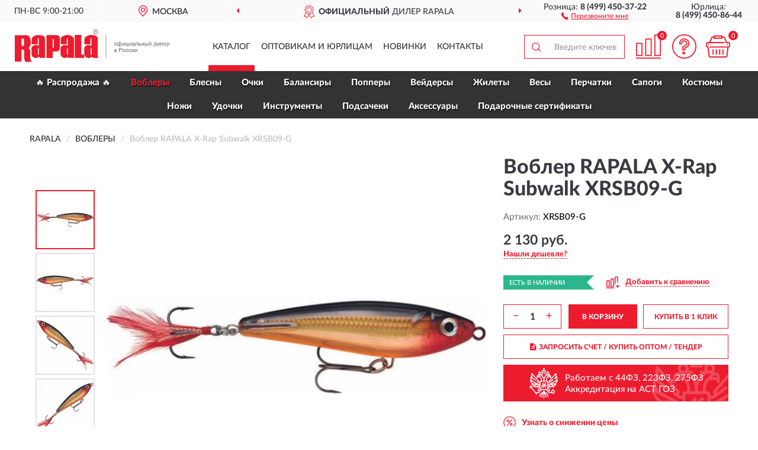

--- FILE ---
content_type: text/html; charset=utf-8
request_url: https://rapala-russia.ru/vobler-rapala-x-rap-subwalk-xrsb09-g
body_size: 13850
content:
<!DOCTYPE html>
<html dir="ltr" lang="ru">
<head>
<meta charset="UTF-8" />
<meta name="viewport" content="width=device-width, initial-scale=1, shrink-to-fit=no" />
<base href="https://rapala-russia.ru/" />
<link rel="preload" href="catalog/view/fonts/Lato-Medium.woff2" as="font" type="font/woff2" crossorigin="anonymous" />
<link rel="preload" href="catalog/view/fonts/Lato-Heavy.woff2" as="font" type="font/woff2" crossorigin="anonymous" />
<link rel="preload" href="catalog/view/fonts/Lato-Bold.woff2" as="font" type="font/woff2" crossorigin="anonymous" />
<link rel="preload" href="catalog/view/fonts/font-awesome/fonts/fontawesome-webfont.woff2" as="font" type="font/woff2" crossorigin="anonymous" />
<link rel="preload" href="catalog/view/javascript/jquery/jquery.min.js" as="script" type="text/javascript" />
<link rel="preload" href="catalog/view/theme/coloring/assets/bootstrap/css/bootstrap.min.css" as="style" type="text/css" />
<link rel="preload" href="catalog/view/theme/coloring/stylesheet/style.css?ver=68" as="style" type="text/css" />
<title>RAPALA X-Rap Subwalk XRSB09-G. Купить Воблер на Официальном Сайте RAPALA в России.</title>
<meta name="description" content="Воблер RAPALA X-Rap Subwalk XRSB09-G - ✅ Купить сегодня ❤️ Оригинал c доставкой ✈️ по всей России и Гарантией | Есть 'В наличии' | Лучшая цена 2026 | Звони 8 (499) 450-37-22 | RAPALA X-Rap Subwalk XRSB09-G: Характеристики, Фото, Отзывы" /><meta name="yandex-verification" content="177e95cc94262ce0" /><meta http-equiv="X-UA-Compatible" content="IE=edge">
<link rel="apple-touch-icon" sizes="76x76" href="favicon-76x76.png" />
<link rel="apple-touch-icon" sizes="192x192" href="favicon-192x192.png" />
<link rel="icon" type="image/png" sizes="192x192" href="favicon-192x192.png" />
<meta name="msapplication-config" content="browserconfig.xml" />
<meta name="theme-color" content="#FFFFFF" />
<link href="https://rapala-russia.ru/vobler-rapala-x-rap-subwalk-xrsb09-g" rel="canonical" />
<script src="catalog/view/javascript/jquery/jquery.min.js"></script>
<link href="catalog/view/theme/coloring/assets/bootstrap/css/bootstrap.min.css" rel="stylesheet" type="text/css" />
<link href="catalog/view/theme/coloring/stylesheet/style.css?ver=68" rel="stylesheet" type="text/css" />
</head>
<body class="product-product product-2411">
<header class="nobg">
		<div class="top-menu-bgr-box msk">
		<div class="container">
			<div class="row">
				<div class="working_time col-xs-6 col-sm-3 col-md-3 col-lg-2 text-center">
					<div class="rezim">ПН-ВС 9:00-21:00</div>
				</div>
				<div class="current-city-holder col-xs-6 col-sm-3 col-md-3 col-lg-2 text-center">
					<button type="button" class="btn btn-link current-city"><i></i><span>Москва</span></button>
					<div class="check-city-block">
						<p class="title">Ваш город - <span>Москва</span></p>
						<div class="check-city-button-holder">
							<button class="btn yes-button">Да</button>
							<button class="btn no-button" data-toggle="modal" data-target="#userCity">Выбрать другой город</button>
						</div>
						<p class="check-city-notification">От выбраного города зависят сроки доставки</p>
					</div>	
				</div>
				<div class="top-advantage col-xs-12 text-center msk">
					<div class="advantage" id="advantage_carousel">
						<div class="advantage-block"><span><b>Официальный</b> дилер Rapala</span></div>
						<div class="advantage-block"><span><b>Доставим</b> по всей России</span></div>						<div class="advantage-block"><span><b>До 6 мес.</b> гарантия производителя</span></div>					</div>
				</div>
								<div class="header_address col-lg-3 text-center">
					<div class="address">м. Таганская, ул. Большие Каменщики,<br>д. 6, стр. 1<div class="findus"><a href="https://rapala-russia.ru/contacts"><i></i><span>Как нас найти</span></a></div></div>
				</div>
				<div class="header_phone fl_phone col-xs-6 col-sm-3 col-md-3 col-lg-2 text-center">
					<div class="tel">Розница: <b>8 (499) 450-37-22</b></div>
					<div class="call"><a role="button" class="callme"><i></i><span>Перезвоните мне</span></a></div>
				</div>
				<div class="header_phone ul_phone col-xs-6 col-sm-3 col-md-3 col-lg-2 text-center">
					<div class="tel">Юрлица: <b>8 (499) 450-86-44</b></div>
				</div>
							</div>
		</div>
	</div>
			<div class="header-bgr-box nobg">
		<div class="container">
									<div class="row">
				<div class="logo-block col-md-3 col-sm-12 col-xs-12">
					<div id="logo">
					  					  							<a href="https://rapala-russia.ru/"><img src="/image/catalog/logo.svg" width="261" height="56" title="Rapala-Russia.ru" alt="Rapala-Russia.ru" class="img-responsive" /></a>
											  					</div>
				</div>
				<div class="catalog-block col-md-5 col-xs-12 text-center">
					<div class="catalog-line text-center">
						<div class="catalog-item text-center">
							<a role="button" onclick="getcatalog();" class="catalog-url">Каталог</a>
						</div>
						<div class="catalog-item text-center">
							<a href="https://rapala-russia.ru/contacts-opt" class="opt-url">Оптовикам и юрлицам</a>						</div>
						<div class="catalog-item text-center">
													<a href="https://rapala-russia.ru/novinki" class="novinki-url">Новинки</a>												</div>
						<div class="catalog-item text-center">
							<a href="https://rapala-russia.ru/contacts" class="contacts-url">Контакты</a>						</div>
					</div>
				</div>
				<div class="cart-block col-md-2 col-sm-4 col-xs-5 text-center">
					<div class="row">
						<div class="cart-item compare-icon col-xs-4">
							<a rel="nofollow" href="https://rapala-russia.ru/compare-products/" class="mcompare"><span id="mcompare-total" class="compare-qty">0</span></a>
						</div>
						<div class="cart-item help-icon col-xs-4">
							<a role="button" class="mhelp dropdown-toggle" data-toggle="dropdown"><span style="font-size:0">Справка</span></a>
							<ul class="help-icon-menu dropdown-menu">
								<li><a href="https://rapala-russia.ru/dostavka"><i class="fa fa-circle"></i> Доставка</a></li>
								<li><a href="https://rapala-russia.ru/oplata"><i class="fa fa-circle"></i> Оплата</a></li>
								<li><a href="https://rapala-russia.ru/vozvrat"><i class="fa fa-circle"></i> Возврат</a></li>
							</ul>
						</div>
						<div class="cart-item cart-icon col-xs-4">
							<a rel="nofollow" href="/simplecheckout/" class="mcart"><span id="mcart-total" class="cart-qty">0</span></a>
						</div>
					</div>
				</div>
				<div class="search-block col-md-2 col-sm-8 col-xs-7"><div id="search" class="input-group">
	<span class="input-group-btn"><button type="button" class="btn" id="search-button"><span style="display:block;font-size:0">Поиск</span></button></span>
	<input type="text" name="search" value="" placeholder="Введите ключевое слово" class="form-control" />
</div></div>
			</div>
					</div>
	</div>
			<div class="menu-top-box">
		<div class="container">
			<div id="menu-list-top">
											<div class="menu-item">
					<a href="https://rapala-russia.ru/rasprodazha/">🔥 Распродажа 🔥</a>				</div>
								<div class="menu-item">
					<a href="https://rapala-russia.ru/voblery/" class="active">Воблеры</a>				</div>
								<div class="menu-item">
					<a href="https://rapala-russia.ru/blesna/">Блесны</a>				</div>
								<div class="menu-item">
					<a href="https://rapala-russia.ru/ochki/">Очки</a>				</div>
								<div class="menu-item">
					<a href="https://rapala-russia.ru/balansiry/">Балансиры</a>				</div>
								<div class="menu-item">
					<a href="https://rapala-russia.ru/poppery/">Попперы</a>				</div>
								<div class="menu-item">
					<a href="https://rapala-russia.ru/vejdersy/">Вейдерсы</a>				</div>
								<div class="menu-item">
					<a href="https://rapala-russia.ru/zhilety/">Жилеты</a>				</div>
								<div class="menu-item">
					<a href="https://rapala-russia.ru/vesy/">Весы</a>				</div>
								<div class="menu-item">
					<a href="https://rapala-russia.ru/perchatki/">Перчатки</a>				</div>
								<div class="menu-item">
					<a href="https://rapala-russia.ru/sapogi/">Сапоги</a>				</div>
								<div class="menu-item">
					<a href="https://rapala-russia.ru/kostjumy/">Костюмы </a>				</div>
								<div class="menu-item">
					<a href="https://rapala-russia.ru/nozhi/">Ножи</a>				</div>
								<div class="menu-item">
					<a href="https://rapala-russia.ru/udochki/">Удочки</a>				</div>
								<div class="menu-item">
					<a href="https://rapala-russia.ru/instrumenty/">Инструменты</a>				</div>
								<div class="menu-item">
					<a href="https://rapala-russia.ru/podsacheki/">Подсачеки</a>				</div>
								<div class="menu-item">
					<a href="https://rapala-russia.ru/aksessuary/">Аксессуары</a>				</div>
								<div class="menu-item">
					<a href="https://rapala-russia.ru/podarochnye-sertifikaty/">Подарочные сертификаты</a>				</div>
										</div>
					</div>
    </div>
	</header>
<div class="hidden" id="mapdata" data-lat="55.76" data-lon="37.64"></div>
<div class="hidden" id="mapcity" data-text="Москва" data-kladr="7700000000000" data-zip="115172" data-fias="0c5b2444-70a0-4932-980c-b4dc0d3f02b5"></div>
<div class="hidden" id="userip" data-text="18.117.89.82" data-recook="0"></div>
<div class="content-top-box"></div>
<div class="container product-page">
  <div class="row">
	<div class="breadcrumb-line col-sm-12">
		<ul class="breadcrumb" itemscope="" itemtype="http://schema.org/BreadcrumbList">
											<li itemscope="" itemprop="itemListElement" itemtype="http://schema.org/ListItem"><a itemprop="item" href="https://rapala-russia.ru/"><span itemprop="name">RAPALA</span></a><meta itemprop="position" content="1" /></li>
														<li itemscope="" itemprop="itemListElement" itemtype="http://schema.org/ListItem"><a itemprop="item" href="https://rapala-russia.ru/voblery/"><span itemprop="name">Воблеры</span></a><meta itemprop="position" content="2" /></li>
														<li itemscope="" itemprop="itemListElement" itemtype="http://schema.org/ListItem" class="active"><span itemprop="name">Воблер RAPALA X-Rap Subwalk XRSB09-G</span><link itemprop="item" href="https://rapala-russia.ru/vobler-rapala-x-rap-subwalk-xrsb09-g" /><meta itemprop="position" content="3" /></li>
							</ul>
	</div>
	                <div id="content" class="product-content col-sm-12">
		<div class="row" itemscope itemtype="http://schema.org/Product">
			<div id="product-top" class="col-sm-12">
				<div class="row">
					<div class="top-block col-lg-8 col-md-7 col-sm-6">
						<div class="row">
							<div class="img-block col-sm-12">
																<div class="thumbnails" id="product-mimages">
																													<div class="main-image col-lg-10 col-xs-12" title="Воблер RAPALA X-Rap Subwalk XRSB09-G">
											<div class="main-image-block center-block">
												<img id="zoom" src="https://rapala-russia.ru/image/cache/catalog/Produkts2/vobler-rapala-x-rap-subwalk-xrsb09-g-1-680x680.webp" width="680" height="680" itemprop="image" data-large="https://rapala-russia.ru/image/cache/catalog/Produkts2/vobler-rapala-x-rap-subwalk-xrsb09-g-1-1500x1500.webp" title="Воблер RAPALA X-Rap Subwalk XRSB09-G" alt="Воблер RAPALA X-Rap Subwalk XRSB09-G" class="zoombig img-responsive center-block" />
																							</div>
										</div>
																														<div class="images-additional col-lg-2 col-xs-12">
											<ul class="image-additional">
																							<li class="thumbnail active" data-href="https://rapala-russia.ru/image/cache/catalog/Produkts2/vobler-rapala-x-rap-subwalk-xrsb09-g-1-680x680.webp" data-tmb-large="https://rapala-russia.ru/image/cache/catalog/Produkts2/vobler-rapala-x-rap-subwalk-xrsb09-g-1-1500x1500.webp">
													<img src="https://rapala-russia.ru/image/cache/catalog/Produkts2/vobler-rapala-x-rap-subwalk-xrsb09-g-1-96x96.webp" width="96" height="96" title="Воблер RAPALA X-Rap Subwalk XRSB09-G" alt="Воблер RAPALA X-Rap Subwalk XRSB09-G" />
												</li>
																																		<li class="thumbnail" data-href="https://rapala-russia.ru/image/cache/catalog/Produkts2/vobler-rapala-x-rap-subwalk-xrsb09-g-2-680x680.webp" data-tmb-large="https://rapala-russia.ru/image/cache/catalog/Produkts2/vobler-rapala-x-rap-subwalk-xrsb09-g-2-1500x1500.webp">
													<img src="https://rapala-russia.ru/image/cache/placeholder-96x96.webp" data-lazy="https://rapala-russia.ru/image/cache/catalog/Produkts2/vobler-rapala-x-rap-subwalk-xrsb09-g-2-96x96.webp" width="96" height="96" title="Воблер RAPALA X-Rap Subwalk XRSB09-G" alt="Воблер RAPALA X-Rap Subwalk XRSB09-G" />
													<meta itemprop="image" content="https://rapala-russia.ru/image/cache/catalog/Produkts2/vobler-rapala-x-rap-subwalk-xrsb09-g-2-680x680.webp">
												</li>
																							<li class="thumbnail" data-href="https://rapala-russia.ru/image/cache/catalog/Produkts2/vobler-rapala-x-rap-subwalk-xrsb09-g-3-680x680.webp" data-tmb-large="https://rapala-russia.ru/image/cache/catalog/Produkts2/vobler-rapala-x-rap-subwalk-xrsb09-g-3-1500x1500.webp">
													<img src="https://rapala-russia.ru/image/cache/placeholder-96x96.webp" data-lazy="https://rapala-russia.ru/image/cache/catalog/Produkts2/vobler-rapala-x-rap-subwalk-xrsb09-g-3-96x96.webp" width="96" height="96" title="Воблер RAPALA X-Rap Subwalk XRSB09-G" alt="Воблер RAPALA X-Rap Subwalk XRSB09-G" />
													<meta itemprop="image" content="https://rapala-russia.ru/image/cache/catalog/Produkts2/vobler-rapala-x-rap-subwalk-xrsb09-g-3-680x680.webp">
												</li>
																							<li class="thumbnail" data-href="https://rapala-russia.ru/image/cache/catalog/Produkts2/vobler-rapala-x-rap-subwalk-xrsb09-g-4-680x680.webp" data-tmb-large="https://rapala-russia.ru/image/cache/catalog/Produkts2/vobler-rapala-x-rap-subwalk-xrsb09-g-4-1500x1500.webp">
													<img src="https://rapala-russia.ru/image/cache/placeholder-96x96.webp" data-lazy="https://rapala-russia.ru/image/cache/catalog/Produkts2/vobler-rapala-x-rap-subwalk-xrsb09-g-4-96x96.webp" width="96" height="96" title="Воблер RAPALA X-Rap Subwalk XRSB09-G" alt="Воблер RAPALA X-Rap Subwalk XRSB09-G" />
													<meta itemprop="image" content="https://rapala-russia.ru/image/cache/catalog/Produkts2/vobler-rapala-x-rap-subwalk-xrsb09-g-4-680x680.webp">
												</li>
																							<li class="thumbnail" data-href="https://rapala-russia.ru/image/cache/catalog/Produkts2/vobler-rapala-x-rap-subwalk-xrsb09-g-5-680x680.webp" data-tmb-large="https://rapala-russia.ru/image/cache/catalog/Produkts2/vobler-rapala-x-rap-subwalk-xrsb09-g-5-1500x1500.webp">
													<img src="https://rapala-russia.ru/image/cache/placeholder-96x96.webp" data-lazy="https://rapala-russia.ru/image/cache/catalog/Produkts2/vobler-rapala-x-rap-subwalk-xrsb09-g-5-96x96.webp" width="96" height="96" title="Воблер RAPALA X-Rap Subwalk XRSB09-G" alt="Воблер RAPALA X-Rap Subwalk XRSB09-G" />
													<meta itemprop="image" content="https://rapala-russia.ru/image/cache/catalog/Produkts2/vobler-rapala-x-rap-subwalk-xrsb09-g-5-680x680.webp">
												</li>
																						</ul>
										</div>
																											</div>
																							</div>
																				</div>
					</div>
					<div class="dsc-block col-lg-4 col-md-5 col-sm-6">
						<div class="row">
							<div class="col-sm-12">
																<h1 itemprop="name">Воблер RAPALA X-Rap Subwalk XRSB09-G</h1>
																<div class="skurev-info">
																		<div class="sku-info">Артикул: <span itemprop="sku">XRSB09-G</span></div>
								</div>
								<meta itemprop="mpn" content="XRSB09-G">
																<div class="price-info">
																		<div class="price" itemprop="offers" itemscope itemtype="http://schema.org/Offer">
																				<div>2 130 руб.</div>
										<input type="hidden" name="product_price" value="2 130 руб." />
																				<meta itemprop="price" content="2130">
																														<meta itemprop="priceCurrency" content="RUB">
										<meta itemprop="priceValidUntil" content="2026-01-19">
										<link itemprop="url" href="https://rapala-russia.ru/vobler-rapala-x-rap-subwalk-xrsb09-g" />
										<meta itemprop="seller" content="Rapala-Russia.ru">
										<meta itemprop="itemCondition" content="http://schema.org/NewCondition">
										<meta itemprop="availability" content="http://schema.org/InStock">
																			</div>
																											<div class="lowprice-info">
										<a role="button" id="button-lowprice" class="plowprice"><span>Нашли дешевле?</span></a>
									</div>
																	</div>
								<div class="stock-info">
																																				<div class="stock-status stock-alert-success">Есть в наличии</div>
									<div class="compare-info">
																			<a role="button" onclick="addcompare('2411');" class="pcompare"><i></i><span>Добавить к сравнению</span></a>
																		</div>
								</div>
																<div id="prodcart" class="addcart">
																											<div class="line-onequantity has-schet">
										<div class="oqty-block">
											<div class="group-quantity">
												<span class="quantity-block">
													<button type="button" id="pminus" class="btn btn-minus">−</button>
													<input type="text" name="quantity" value="1" size="2" id="input_quantity" title="Количество" />
													<button type="button" id="pplus" class="btn btn-plus">+</button>
												</span>
											</div>
											<input type="hidden" name="product_id" value="2411" />
										</div>
										<div class="bcart-block">
											<button type="button" id="button-cart" class="btn btn-block btn-primary">В КОРЗИНУ</button>
										</div>
										<div class="onecart-block">
											<button type="button" id="button-oneclick" class="btn btn-block btn-default">КУПИТЬ В 1 КЛИК</button>
										</div>
									</div>
																											<div class="line-schet">
										<div class="schet-block">
											<button type="button" id="button-schet" class="btn btn-block btn-default"><i class="fa fa-file-text" aria-hidden="true" style="margin-right: 5px;"></i>ЗАПРОСИТЬ СЧЕТ / КУПИТЬ ОПТОМ<span class="schet-xs"> / ТЕНДЕР</span></button>
										</div>
									</div>
																		<div class="line-fzwork">
										<div class="fzwork-block">
											<div class="fzwork-icon"></div><div class="fzwork-text"><div>Работаем с 44ФЗ, 223ФЗ, 275ФЗ</div><div>Аккредитация на АСТ ГОЗ</div></div>
										</div>
									</div>
																																													<div class="line-pdownloads">
																				<div class="downprice"><a role="button" id="button-downprice"><i></i><span>Узнать о снижении цены</span></a></div>
																			</div>
																	</div>
															</div>
						</div>
						<div class="row">
							<div class="col-sm-12">
								<div class="navi-block">
																																													<div class="navi-item navi-half navih"><a role="button" id="navih">Характеристики</a></div>
									<div class="navi-item navi-half navid"><a role="button" id="navid">Описание</a></div>
									<div class="navi-item navi-half navic hidden"><a role="button" class="disabled">Комплектация</a></div>
									<div class="navi-item navi-half naviv hidden"><a role="button" class="disabled">Видео <i class="fa fa-play-circle" aria-hidden="true"></i></a></div>
								</div>
							</div>
						</div>
						<div class="row">
							<div class="col-sm-12" id="product">
								<div class="panel panel-default panel-dost">
									<div class="panel-body dost">
										<div class="dostavka">
											<div class="delivery-title">
												<span>Доставка в</span><span><a role="button" class="btn btn-link current-city-delivery">Москва</a></span>
											</div>
																						<div class="delivery-methods">
																									<div class="delivery-method delivery-pickup">
														<div class="method-data"><span class="method-title">Самовывоз из магазина</span><span class="method-cost">0 руб.</span></div><div class="method-dop small"><font color="#ed1b2e">по предварительному заказу</font><br>(г. Москва, м. Таганская, <br>ул. Большие Каменщики, д. 6, стр. 1)</div>													</div>
																									<div class="delivery-method delivery-citylink">
														<div class="method-data"><span class="method-title">Курьером <span class="small">(1-2 рабочих дня)</span></span><span class="method-cost">0 руб.</span></div>													</div>
																									<div class="delivery-method delivery-pickups">
														<div class="method-data"><span class="method-title">Самовывоз из ПВЗ <span class="small">(1-2 рабочих дня)</span></span><span class="method-cost">0 руб.</span></div>													</div>
																							</div>
																						<div class="dostavka-mapblock">
												<div id="dostavka_map" class="nomap"></div>
												<div class="dostavka-mapbtn"><a class="btn btn-info" role="button">Показать карту</a></div>
											</div>
										</div>
									</div>
								</div>
							</div>
						</div>
					</div>
				</div>
			</div>
						<div id="product-bottom" class="col-sm-12">
								<div class="row">
																																			<div class="specification-block col-lg-4 col-md-5 col-sm-6 col-xs-12">
						<div class="item-specification">
							<h2>ХАРАКТЕРИСТИКИ</h2>
							<div class="haracter">
								<div class="attr-name">Цена</div>
								<div class="attr-text"> - 2 130 руб.</div>
							</div>
														  																<div class="haracter" itemprop="additionalProperty" itemtype="https://schema.org/PropertyValue" itemscope>
									<div class="attr-name" itemprop="name">Длина (см)</div>
									<div class="attr-text"> - <span itemprop="value">9</span></div>
								</div>
															  														  																<div class="haracter" itemprop="additionalProperty" itemtype="https://schema.org/PropertyValue" itemscope>
									<div class="attr-name" itemprop="name">Вес (гр)</div>
									<div class="attr-text"> - <span itemprop="value">19</span></div>
								</div>
															  																<div class="haracter">
									<div class="attr-name">Тип плавучести</div>
									<div class="attr-text"> - Медленно тонущий</div>
								</div>
															  																<div class="haracter" itemprop="additionalProperty" itemtype="https://schema.org/PropertyValue" itemscope>
									<div class="attr-name" itemprop="name">Заглубление воблера</div>
									<div class="attr-text"> - <span itemprop="value">0.0 - 0.6</span></div>
								</div>
															  														  																<div class="haracter">
									<div class="attr-name">Тип</div>
									<div class="attr-text"> - Уокер</div>
								</div>
															  																<div class="haracter">
									<div class="attr-name">Цвет</div>
									<div class="attr-text"> - G</div>
								</div>
															  																						<div class="haracter">
									<div class="attr-name">Модель</div>
									<div class="attr-text"> - <span><a href="https://rapala-russia.ru/voblery/x-rap/">X-Rap</a></span><span><a href="https://rapala-russia.ru/voblery/x-rap-subwalk/">X-Rap Subwalk</a></span></div>
								</div>
													</div>
					</div>
																				<div class="description-block col-lg-8 col-md-7 col-sm-6 col-xs-12">
						<div class="item-description">
							<h2>ОПИСАНИЕ</h2>
							<div itemprop="description"><p>Воблеры X-Rap Subwalk 15 от известного финского бренда Rapala оснащены уникальной системой стабилизаторов, которая расположилась в хвостовой части приманки. Эта система делает игру воблера стабильной при ловле в любых условиях, будь то сильный ветер или мощный поток. Во время проводки воблер покажет очень активную и соблазнительную для хищника игру. Самым удачным вариантом для этой приманки станет рывковая проводка.</p><p>Наиболее эффективен X-Rap Subwalk будет при облавливании приповерхностных слоев водоема. Во время проводки воблер очень похож на живую рыбку, убегающую от преследования. Имитация чешуи и голографические объемные глаза усиливают это сходство. X-Rap Subwalk оборудуются надежными и острейшими крючками VMC, а для большей привлекательности и естественности движений хвостовой тройник воблера оснащается мушкой.</p></div>
						</div>
					</div>
										<div itemprop="brand" itemtype="https://schema.org/Brand" itemscope><meta itemprop="name" content="RAPALA"></div>
					<meta itemprop="category" content="Воблеры">				</div>
												<div class="row"><div class="content-bottom col-sm-12"><div class="box-product box-alsobuy">
	<div class="box-heading">С этим товаром покупают</div>
	<div id="alsobuy" class="box-body">
			<div class="product-layout product-grid">
			<div class="product-thumb thumbnail" itemprop="item" itemtype="http://schema.org/Product" itemscope>
				<div class="image">
					<a href="https://rapala-russia.ru/vobler-rapala-x-rap-subwalk-xrsb09-rgh" title="Воблер RAPALA X-Rap Subwalk XRSB09-RGH">
						<img src="https://rapala-russia.ru/image/cache/placeholder-345x345.webp" width="345" height="345" data-src="https://rapala-russia.ru/image/cache/catalog/Produkts/vobler-rapala-x-rap-subwalk-xrsb09-rgh-345x345.webp" alt="Воблер RAPALA X-Rap Subwalk XRSB09-RGH" title="Воблер RAPALA X-Rap Subwalk XRSB09-RGH" class="lazyOwl img-responsive" />
					</a>
														</div>
				<div class="caption">
					<div class="h4"><a href="https://rapala-russia.ru/vobler-rapala-x-rap-subwalk-xrsb09-rgh"><span itemprop="name">Воблер RAPALA X-Rap Subwalk XRSB09-RGH</span></a></div>
					<link itemprop="url" href="https://rapala-russia.ru/vobler-rapala-x-rap-subwalk-xrsb09-rgh" />
					<meta itemprop="image" content="https://rapala-russia.ru/image/cache/catalog/Produkts/vobler-rapala-x-rap-subwalk-xrsb09-rgh-345x345.webp">
					<meta itemprop="sku" content="XRSB09-RGH">
					<meta itemprop="mpn" content="XRSB09-RGH">
					<meta itemprop="description" content="Воблер RAPALA X-Rap Subwalk XRSB09-RGH X-Rap Subwalk, Серебристые, Minnow (минноу), Глубоководные, Универсальные, Медные, С подвесным крючком, С двойным крючком, Тонущие, 5-10 г, 3-6 см">
					<div class="pricerate">
						<div class="priceline">
													<span class="price" itemprop="offers" itemtype="http://schema.org/Offer" itemscope>
															<span class="price-new">2 130 руб.</span>
								<meta itemprop="price" content="2130">
															<meta itemprop="priceCurrency" content="RUB">
								<meta itemprop="priceValidUntil" content="2026-01-19">
								<link itemprop="url" href="https://rapala-russia.ru/vobler-rapala-x-rap-subwalk-xrsb09-rgh" />
								<meta itemprop="itemCondition" content="http://schema.org/NewCondition">
								<meta itemprop="availability" content="http://schema.org/InStock">
															</span>
																			<span class="rating"></span>
												</div>
						<div class="catsize">
												</div>
												<div class="catattr">
																						<div class="catattr-line"><span class="catattr-name">Вес (гр):</span><span class="catattr-text">19</span></div>
															<div class="catattr-line"><span class="catattr-name">Заглубление воблера:</span><span class="catattr-text">0.0 - 0.6</span></div>
															<div class="catattr-line"><span class="catattr-name">Длина (см):</span><span class="catattr-text">9</span></div>
																					</div>
												<div class="buttonline">
													<a href="https://rapala-russia.ru/vobler-rapala-x-rap-subwalk-xrsb09-rgh" class="btn btn-primary btn-sm btn-addtocart">КУПИТЬ</a>
							<a id="compare_2536" role="button" onclick="compare.add('2536');" title="Сравнить" class="btn btn-primary btn-sm btn-compare">&nbsp;</a>
												</div>
					</div>
				</div>
						</div>
		</div>
			<div class="product-layout product-grid">
			<div class="product-thumb thumbnail" itemprop="item" itemtype="http://schema.org/Product" itemscope>
				<div class="image">
					<a href="https://rapala-russia.ru/vobler-rapala-x-rap-subwalk-xrsb15-cln" title="Воблер RAPALA X-Rap Subwalk XRSB15-CLN">
						<img src="https://rapala-russia.ru/image/cache/placeholder-345x345.webp" width="345" height="345" data-src="https://rapala-russia.ru/image/cache/catalog/Produkts/vobler-rapala-x-rap-subwalk-xrsb15-cln-345x345.webp" alt="Воблер RAPALA X-Rap Subwalk XRSB15-CLN" title="Воблер RAPALA X-Rap Subwalk XRSB15-CLN" class="lazyOwl img-responsive" />
					</a>
														</div>
				<div class="caption">
					<div class="h4"><a href="https://rapala-russia.ru/vobler-rapala-x-rap-subwalk-xrsb15-cln"><span itemprop="name">Воблер RAPALA X-Rap Subwalk XRSB15-CLN</span></a></div>
					<link itemprop="url" href="https://rapala-russia.ru/vobler-rapala-x-rap-subwalk-xrsb15-cln" />
					<meta itemprop="image" content="https://rapala-russia.ru/image/cache/catalog/Produkts/vobler-rapala-x-rap-subwalk-xrsb15-cln-345x345.webp">
					<meta itemprop="sku" content="XRSB15-CLN">
					<meta itemprop="mpn" content="XRSB15-CLN">
					<meta itemprop="description" content="Воблер RAPALA X-Rap Subwalk XRSB15-CLN С принтом &quot;Чешуя&quot;, X-Rap Subwalk, Плавающие, Среднего заглубления, Джерки (Jerk), На щуку, Шумовые, Пластиковые, С подвесным крючком, 7-12 см, С тройным крючком, 10-30 г">
					<div class="pricerate">
						<div class="priceline">
													<span class="price" itemprop="offers" itemtype="http://schema.org/Offer" itemscope>
															<span class="price-new">2 240 руб.</span>
								<meta itemprop="price" content="2240">
															<meta itemprop="priceCurrency" content="RUB">
								<meta itemprop="priceValidUntil" content="2026-01-19">
								<link itemprop="url" href="https://rapala-russia.ru/vobler-rapala-x-rap-subwalk-xrsb15-cln" />
								<meta itemprop="itemCondition" content="http://schema.org/NewCondition">
								<meta itemprop="availability" content="http://schema.org/InStock">
															</span>
																			<span class="rating"></span>
												</div>
						<div class="catsize">
												</div>
												<div class="catattr">
																						<div class="catattr-line"><span class="catattr-name">Вес (гр):</span><span class="catattr-text">19</span></div>
															<div class="catattr-line"><span class="catattr-name">Длина (см):</span><span class="catattr-text">9</span></div>
															<div class="catattr-line"><span class="catattr-name">Заглубление воблера:</span><span class="catattr-text">0,3–0,6</span></div>
																					</div>
												<div class="buttonline">
													<a href="https://rapala-russia.ru/vobler-rapala-x-rap-subwalk-xrsb15-cln" class="btn btn-primary btn-sm btn-addtocart">КУПИТЬ</a>
							<a id="compare_2677" role="button" onclick="compare.add('2677');" title="Сравнить" class="btn btn-primary btn-sm btn-compare">&nbsp;</a>
												</div>
					</div>
				</div>
						</div>
		</div>
			<div class="product-layout product-grid">
			<div class="product-thumb thumbnail" itemprop="item" itemtype="http://schema.org/Product" itemscope>
				<div class="image">
					<a href="https://rapala-russia.ru/vobler-rapala-x-rap-xr06-g" title="Воблер RAPALA X-Rap XR06-G">
						<img src="https://rapala-russia.ru/image/cache/placeholder-345x345.webp" width="345" height="345" data-src="https://rapala-russia.ru/image/cache/catalog/Produkts/vobler-rapala-x-rap-xr06-g-1-345x345.webp" alt="Воблер RAPALA X-Rap XR06-G" title="Воблер RAPALA X-Rap XR06-G" class="lazyOwl img-responsive" />
					</a>
														</div>
				<div class="caption">
					<div class="h4"><a href="https://rapala-russia.ru/vobler-rapala-x-rap-xr06-g"><span itemprop="name">Воблер RAPALA X-Rap XR06-G</span></a></div>
					<link itemprop="url" href="https://rapala-russia.ru/vobler-rapala-x-rap-xr06-g" />
					<meta itemprop="image" content="https://rapala-russia.ru/image/cache/catalog/Produkts/vobler-rapala-x-rap-xr06-g-1-345x345.webp">
					<meta itemprop="sku" content="XR06-G">
					<meta itemprop="mpn" content="XR06-G">
					<meta itemprop="description" content="Воблер RAPALA X-Rap XR06-G Оранжевые, Глубоководные, Тонущие, Универсальные, X-Rap, Медные, С подвесным крючком, 3-6 см, С двойным крючком, Minnow (минноу), 3-10 г">
					<div class="pricerate">
						<div class="priceline">
													<span class="price" itemprop="offers" itemtype="http://schema.org/Offer" itemscope>
															<span class="price-new">1 640 руб.</span>
								<meta itemprop="price" content="1640">
															<meta itemprop="priceCurrency" content="RUB">
								<meta itemprop="priceValidUntil" content="2026-01-19">
								<link itemprop="url" href="https://rapala-russia.ru/vobler-rapala-x-rap-xr06-g" />
								<meta itemprop="itemCondition" content="http://schema.org/NewCondition">
								<meta itemprop="availability" content="http://schema.org/InStock">
															</span>
																			<span class="rating"></span>
												</div>
						<div class="catsize">
												</div>
												<div class="catattr">
																						<div class="catattr-line"><span class="catattr-name">Вес (гр):</span><span class="catattr-text">4</span></div>
															<div class="catattr-line"><span class="catattr-name">Заглубление воблера:</span><span class="catattr-text">0.9 - 1.5 м</span></div>
															<div class="catattr-line"><span class="catattr-name">Длина (см):</span><span class="catattr-text">6</span></div>
																					</div>
												<div class="buttonline">
													<a href="https://rapala-russia.ru/vobler-rapala-x-rap-xr06-g" class="btn btn-primary btn-sm btn-addtocart">КУПИТЬ</a>
							<a id="compare_2516" role="button" onclick="compare.add('2516');" title="Сравнить" class="btn btn-primary btn-sm btn-compare">&nbsp;</a>
												</div>
					</div>
				</div>
						</div>
		</div>
			<div class="product-layout product-grid">
			<div class="product-thumb thumbnail" itemprop="item" itemtype="http://schema.org/Product" itemscope>
				<div class="image">
					<a href="https://rapala-russia.ru/vobler-rapala-x-rap-xr06-sb" title="Воблер RAPALA X-Rap XR06-SB">
						<img src="https://rapala-russia.ru/image/cache/placeholder-345x345.webp" width="345" height="345" data-src="https://rapala-russia.ru/image/cache/catalog/Produkts2/vobler-rapala-x-rap-xr06-sb-345x345.webp" alt="Воблер RAPALA X-Rap XR06-SB" title="Воблер RAPALA X-Rap XR06-SB" class="lazyOwl img-responsive" />
					</a>
														</div>
				<div class="caption">
					<div class="h4"><a href="https://rapala-russia.ru/vobler-rapala-x-rap-xr06-sb"><span itemprop="name">Воблер RAPALA X-Rap XR06-SB</span></a></div>
					<link itemprop="url" href="https://rapala-russia.ru/vobler-rapala-x-rap-xr06-sb" />
					<meta itemprop="image" content="https://rapala-russia.ru/image/cache/catalog/Produkts2/vobler-rapala-x-rap-xr06-sb-345x345.webp">
					<meta itemprop="sku" content="XR06-SB">
					<meta itemprop="mpn" content="XR06-SB">
					<meta itemprop="description" content="Воблер RAPALA X-Rap XR06-SB Голубые, Глубоководные, Суспендеры, Универсальные, X-Rap, Медные, С подвесным крючком, 3-7 см, С двойным крючком, Minnow (минноу), 3-10 г">
					<div class="pricerate">
						<div class="priceline">
													<span class="price" itemprop="offers" itemtype="http://schema.org/Offer" itemscope>
															<span class="price-new">1 640 руб.</span>
								<meta itemprop="price" content="1640">
															<meta itemprop="priceCurrency" content="RUB">
								<meta itemprop="priceValidUntil" content="2026-01-19">
								<link itemprop="url" href="https://rapala-russia.ru/vobler-rapala-x-rap-xr06-sb" />
								<meta itemprop="itemCondition" content="http://schema.org/NewCondition">
								<meta itemprop="availability" content="http://schema.org/InStock">
															</span>
																			<span class="rating"></span>
												</div>
						<div class="catsize">
												</div>
												<div class="catattr">
																						<div class="catattr-line"><span class="catattr-name">Вес (гр):</span><span class="catattr-text">4</span></div>
															<div class="catattr-line"><span class="catattr-name">Заглубление воблера:</span><span class="catattr-text">0.9 - 1.5 м</span></div>
															<div class="catattr-line"><span class="catattr-name">Длина (см):</span><span class="catattr-text">6</span></div>
																					</div>
												<div class="buttonline">
													<a href="https://rapala-russia.ru/vobler-rapala-x-rap-xr06-sb" class="btn btn-primary btn-sm btn-addtocart">КУПИТЬ</a>
							<a id="compare_2489" role="button" onclick="compare.add('2489');" title="Сравнить" class="btn btn-primary btn-sm btn-compare">&nbsp;</a>
												</div>
					</div>
				</div>
						</div>
		</div>
			<div class="product-layout product-grid">
			<div class="product-thumb thumbnail" itemprop="item" itemtype="http://schema.org/Product" itemscope>
				<div class="image">
					<a href="https://rapala-russia.ru/vobler-rapala-x-rap-xr06-s" title="Воблер RAPALA X-Rap XR06-S">
						<img src="https://rapala-russia.ru/image/cache/placeholder-345x345.webp" width="345" height="345" data-src="https://rapala-russia.ru/image/cache/catalog/Produkts/vobler-rapala-x-rap-xr06-s-345x345.webp" alt="Воблер RAPALA X-Rap XR06-S" title="Воблер RAPALA X-Rap XR06-S" class="lazyOwl img-responsive" />
					</a>
														</div>
				<div class="caption">
					<div class="h4"><a href="https://rapala-russia.ru/vobler-rapala-x-rap-xr06-s"><span itemprop="name">Воблер RAPALA X-Rap XR06-S</span></a></div>
					<link itemprop="url" href="https://rapala-russia.ru/vobler-rapala-x-rap-xr06-s" />
					<meta itemprop="image" content="https://rapala-russia.ru/image/cache/catalog/Produkts/vobler-rapala-x-rap-xr06-s-345x345.webp">
					<meta itemprop="sku" content="XR06-S">
					<meta itemprop="mpn" content="XR06-S">
					<meta itemprop="description" content="Воблер RAPALA X-Rap XR06-S Черные, X-Rap, Шумовые, Minnow (минноу), На щуку, Пластиковые, Среднего заглубления, С подвесным крючком, С тройным крючком, Суспендеры, 3-10 г, 7-12 см">
					<div class="pricerate">
						<div class="priceline">
													<span class="price" itemprop="offers" itemtype="http://schema.org/Offer" itemscope>
															<span class="price-new">1 640 руб.</span>
								<meta itemprop="price" content="1640">
															<meta itemprop="priceCurrency" content="RUB">
								<meta itemprop="priceValidUntil" content="2026-01-19">
								<link itemprop="url" href="https://rapala-russia.ru/vobler-rapala-x-rap-xr06-s" />
								<meta itemprop="itemCondition" content="http://schema.org/NewCondition">
								<meta itemprop="availability" content="http://schema.org/InStock">
															</span>
																			<span class="rating"></span>
												</div>
						<div class="catsize">
												</div>
												<div class="catattr">
																						<div class="catattr-line"><span class="catattr-name">Вес (гр):</span><span class="catattr-text">4</span></div>
															<div class="catattr-line"><span class="catattr-name">Длина (см):</span><span class="catattr-text">6</span></div>
															<div class="catattr-line"><span class="catattr-name">Заглубление воблера:</span><span class="catattr-text">от 0.9 до 1.5 м</span></div>
																					</div>
												<div class="buttonline">
													<a href="https://rapala-russia.ru/vobler-rapala-x-rap-xr06-s" class="btn btn-primary btn-sm btn-addtocart">КУПИТЬ</a>
							<a id="compare_944" role="button" onclick="compare.add('944');" title="Сравнить" class="btn btn-primary btn-sm btn-compare">&nbsp;</a>
												</div>
					</div>
				</div>
						</div>
		</div>
			<div class="product-layout product-grid">
			<div class="product-thumb thumbnail" itemprop="item" itemtype="http://schema.org/Product" itemscope>
				<div class="image">
					<a href="https://rapala-russia.ru/vobler-rapala-x-rap-xr08-cln" title="Воблер RAPALA X-Rap XR08-CLN">
						<img src="https://rapala-russia.ru/image/cache/placeholder-345x345.webp" width="345" height="345" data-src="https://rapala-russia.ru/image/cache/catalog/Produkts/vobler-rapala-x-rap-xr08-cln-345x345.webp" alt="Воблер RAPALA X-Rap XR08-CLN" title="Воблер RAPALA X-Rap XR08-CLN" class="lazyOwl img-responsive" />
					</a>
														</div>
				<div class="caption">
					<div class="h4"><a href="https://rapala-russia.ru/vobler-rapala-x-rap-xr08-cln"><span itemprop="name">Воблер RAPALA X-Rap XR08-CLN</span></a></div>
					<link itemprop="url" href="https://rapala-russia.ru/vobler-rapala-x-rap-xr08-cln" />
					<meta itemprop="image" content="https://rapala-russia.ru/image/cache/catalog/Produkts/vobler-rapala-x-rap-xr08-cln-345x345.webp">
					<meta itemprop="sku" content="XR08-CLN">
					<meta itemprop="mpn" content="XR08-CLN">
					<meta itemprop="description" content="Воблер RAPALA X-Rap XR08-CLN С принтом &quot;Чешуя&quot;, X-Rap, Шумовые, Minnow (минноу), На щуку, Пластиковые, Среднего заглубления, С подвесным крючком, С тройным крючком, Суспендеры, 3-10 г, 7-12 см">
					<div class="pricerate">
						<div class="priceline">
													<span class="price" itemprop="offers" itemtype="http://schema.org/Offer" itemscope>
															<span class="price-new">1 640 руб.</span>
								<meta itemprop="price" content="1640">
															<meta itemprop="priceCurrency" content="RUB">
								<meta itemprop="priceValidUntil" content="2026-01-19">
								<link itemprop="url" href="https://rapala-russia.ru/vobler-rapala-x-rap-xr08-cln" />
								<meta itemprop="itemCondition" content="http://schema.org/NewCondition">
								<meta itemprop="availability" content="http://schema.org/InStock">
															</span>
																			<span class="rating"></span>
												</div>
						<div class="catsize">
												</div>
												<div class="catattr">
																						<div class="catattr-line"><span class="catattr-name">Вес (гр):</span><span class="catattr-text">7</span></div>
															<div class="catattr-line"><span class="catattr-name">Длина (см):</span><span class="catattr-text">8</span></div>
															<div class="catattr-line"><span class="catattr-name">Заглубление воблера:</span><span class="catattr-text">от 0.9 до 1.5 м</span></div>
																					</div>
												<div class="buttonline">
													<a href="https://rapala-russia.ru/vobler-rapala-x-rap-xr08-cln" class="btn btn-primary btn-sm btn-addtocart">КУПИТЬ</a>
							<a id="compare_945" role="button" onclick="compare.add('945');" title="Сравнить" class="btn btn-primary btn-sm btn-compare">&nbsp;</a>
												</div>
					</div>
				</div>
						</div>
		</div>
		</div>
<script>
var alsbycarl = false;

function alsobuysethat() {
setTimeout(function() {
var zhcat = 0;var zehat = 0;var hcat = 0;var ehat = 0;
var rzelems = $('#alsobuy .product-grid .caption .catsize');
if (rzelems.length) {
$(rzelems).each(function(index, element) {zehat = $(element).innerHeight();if (zehat > zhcat) {zhcat = zehat;}});
$(rzelems).css('height', zhcat + 'px');}
var arelems = $('#alsobuy .product-grid .caption .catattr');
if (arelems.length) {
$(arelems).each(function(index, element) {ehat = 0;$(element).children().each(function() {ehat += $(this).innerHeight();});if (ehat > hcat) {hcat = ehat;}});
$(arelems).css('height', hcat + 'px');}
}, 400);sethbbox();}

function oncarlbuy() {
if (!alsbycarl) {
if (($(document).scrollTop() + $(window).height()) > $('#alsobuy').offset().top) {
alsbycarl = $('#alsobuy');alsbycarl.owlCarousel({responsiveBaseWidth: '#alsobuy', itemsCustom: [[0, 1], [448, 2], [721, 3], [1280, 3]], theme: 'product-carousel', lazyLoad: true, navigation: true, slideSpeed: 400, paginationSpeed: 300, 
autoPlay: false, stopOnHover: true, touchDrag: true, mouseDrag: true, navigationText: ['<i class="fa fa-angle-left fa-2x" aria-hidden="true"></i>', '<i class="fa fa-angle-right fa-2x" aria-hidden="true"></i>'], pagination: false});
alsobuysethat();}} else {document.removeEventListener("scroll", oncarlbuy, {passive: true});}}

$(document).ready(function() {
oncarlbuy();
document.addEventListener("scroll", oncarlbuy, {passive: true});
window.addEventListener("resize", alsobuysethat, false);
});
</script>
</div></div></div>
												<div class="row">
					<div id="product-review" class="col-sm-12">
												<h3>Последние отзывы или вопросы</h3>
												<div class="product-rating">
							<div class="row">
								<div class="col-xs-12 product-star">
																	Нет отзывов о данном товаре.																</div>
																<div class="col-xs-12"><a class="btn btn-primary" data-toggle="collapse" data-parent="#accordion" href="#collapseOne">Написать отзыв или вопрос</a></div>
															</div>
													</div>
												<div id="collapseOne" class="panel-collapse collapse">
							<div class="review-helper">
								<div class="row">
									<div class="col-md-8 col-sm-7 col-xs-12">
										<form id="form-review" class="form-horizontal">
											<div class="form-group">
												<label class="col-lg-2 col-md-3 col-sm-2 col-xs-3 control-label rating-label">Оценка:</label>
												<div class="col-lg-10 col-md-9 col-sm-10 col-xs-8 rating-star">
													<div class="prod-rat">
														<input id="rat1" type="radio" name="rating" value="1" /><label class="rat-star" for="rat1"><i class="fa fa-star"></i></label>
														<input id="rat2" type="radio" name="rating" value="2" /><label class="rat-star" for="rat2"><i class="fa fa-star"></i></label>
														<input id="rat3" type="radio" name="rating" value="3" /><label class="rat-star" for="rat3"><i class="fa fa-star"></i></label>
														<input id="rat4" type="radio" name="rating" value="4" /><label class="rat-star" for="rat4"><i class="fa fa-star"></i></label>
														<input id="rat5" type="radio" name="rating" value="5" /><label class="rat-star" for="rat5"><i class="fa fa-star"></i></label>
													</div>
												</div>
											</div>
											<div class="form-group">
												<label class="col-lg-2 col-md-3 col-sm-12 control-label" for="input-name">Ваше имя:</label>
												<div class="col-lg-10 col-md-9 col-sm-12"><input type="text" name="name" value="" id="input-name" class="form-control" /></div>
											</div>
											<div class="form-group">
												<label class="col-lg-2 col-md-3 col-sm-12 control-label" for="input-review">Комментарий:</label>
												<div class="col-lg-10 col-md-9 col-sm-12"><textarea name="text" rows="5" id="input-review" class="form-control"></textarea></div>
											</div>
											<div class="form-group">
												<label class="col-lg-2 col-md-3 col-sm-12 control-label" for="input-review">Прикрепить фото</label>
												<div class="col-lg-10 col-md-9 col-sm-12">
													<input type="file" style="display:none;" multiple="multiple" id="input_upload" />
													<a role="button" id="button_fclear" class="btn btn-sm" style="display: none;"><i class="fa fa-trash"></i> <span>Удалить</span></a>
													<a role="button" id="button_select" class="btn btn-sm"><i class="fa fa-upload"></i> <span class="entry-files">Загрузить</span></a>
													<div id="review_info_files"></div>
													<div id="review_status_upload"></div>
												</div>
											</div>
											<div class="form-group">
												<label class="col-lg-2 col-md-3 col-sm-12 control-label" for="input-order">Номер заказа:</label>
												<div class="col-md-4 col-sm-6"><input type="text" name="order" value="" id="input-order" class="form-control" /></div>
											</div>
											<div class="row">
												<div class="col-md-6 col-sm-12 notify-checkbox">
													<div class="form-group">
														<div class="checkbox"><label>Уведомить об ответах по e-mail: <input type="checkbox" name="notify" value="1" /></label></div>
													</div>
												</div>
												<div class="col-md-6 col-sm-12 notify-email">
													<div class="form-group">
														<label class="col-md-5 col-sm-3 control-label" for="input-email">Ваш e-mail:</label>
														<div class="col-md-7 col-sm-6"><input type="text" name="email" value="" id="input-email" class="form-control" /></div>
													</div>
												</div>
											</div>
																						<div class="form-group" style="margin-bottom: 0;">
												<div class="col-md-4 col-sm-6 col-lg-offset-2 col-md-offset-3"><a role="button" onclick="addreview('form-review');" class="btn btn-primary btn-block">Отправить отзыв</a></div>
											</div>
										</form>
									</div>
									<div class="col-md-4 col-sm-5 pic-review hidden-xs">
										<div class="pic-image"><img width="165" height="151" src="/image/pic.png" loading="lazy" alt="Write review" /></div>
										<div class="pic-text">Подробно опишите свой опыт взаимодействия с магазином.<br>Расскажите, как вас обслуживали при выборе, заказе, доставке, возврате товара, о самом товаре и опыте его использования.</div>
									</div>
								</div>
							</div>
						</div>
												<div id="review"></div>
					</div>
				</div>
							</div>
		</div>
	</div>
    </div>
	</div>
<div id="lowprice" class="modal" tabindex="-1" role="dialog"><div class="modal-dialog modal-sm" role="document"><div class="modal-content"></div></div></div>
<div id="downprice" class="modal" tabindex="-1" role="dialog"><div class="modal-dialog modal-sm" role="document"><div class="modal-content"></div></div></div>
<div id="oneclick" class="modal" tabindex="-1" role="dialog"><div class="modal-dialog modal-sm" role="document"><div class="modal-content"></div></div></div>
<div id="schet" class="modal" tabindex="-1" role="dialog"><div class="modal-dialog" role="document"><div class="modal-content"></div></div></div>
<script>
var ccveta = '290';
var hcveta = 0;
var cpmin = 1;
var cpbox = 1;
var cpshag = 1;
var cpredel = 0;
var amgslider = null;
function getimgcarusel() {
if (window.innerWidth > 1199) {if (amgslider) {amgslider.slick("unslick");}
amgslider = $('#product-mimages .image-additional').slick({vertical: true, verticalSwiping: true, infinite: false, rows: 1, slidesPerRow: 1, slidesToShow: 5, slidesToScroll: 3,prevArrow: '<button type="button" aria-label="Prev" class="btn btn-block slick-prev"><i class="fa fa-angle-up fa-2x"></i></button>',
nextArrow: '<button type="button" aria-label="Next" class="btn btn-block slick-next"><i class="fa fa-angle-down fa-2x"></i></button>'});} else {if (amgslider) {amgslider.slick("unslick");}$('#product-mimages .image-additional img[data-lazy]').each(function () {var lim = $(this); lim.on('load', function () {lim.removeAttr('data-lazy')});lim.attr('src', lim.attr('data-lazy'));});}}
$(document).ready(function() {getimgcarusel();
$(document).delegate('.image-additional li img', 'click', function() {var that = $(this).parent();$(".image-additional li").removeClass('active');$('.zoombig').attr("src", $(that).data("href")).attr("data-large", $(that).data("tmb-large"));$(that).addClass('active');});
window.addEventListener("resize", getimgcarusel, false);});
function addcompare(pid) {$.ajax({url: 'index.php?route=product/compare/add', type: 'post', data: 'product_id=' + pid, dataType: 'json', success: function(json) {if (json['success']) {$('#product-top .pcompare').addClass('iscompare').removeAttr('onclick').attr('href', 'index.php?route=product/compare');$('#product-top .pcompare span').text('Открыть сравнение');$('#mcompare-total').html(json['total']);}}});}
$('#button_fclear').on('click', function() {var fdata = $('#send-form :input');
$.ajax({url: 'index.php?route=product/product/delfiles', type: 'post', data: fdata, dataType: 'json', beforeSend: function() {$('#button_fclear').hide();},success: function(json) {if (json['success']) {$('#input_upload, #review_info_files, #review_status_upload').empty().hide(); $('#button_select .entry-files').css('display', 'inline');$('#button_select').css('display', 'inline-block');}}});});
$('#button_select').on('click', function() {$('#input_upload').click();});
$('#input_upload').on('change', function(event) {var files = this.files;event.stopPropagation();event.preventDefault();var data = new FormData();
$.each(files, function(key, value){data.append(key, value);});var tfiles = $('#review_info_files input[name^=\'attachments\']').length;
$.ajax({url: 'index.php?route=product/product/uploadattach&tfiles='+ tfiles, type: 'post', data: data, cache: false, dataType: 'json', responseType: 'json', processData: false, contentType: false,
beforeSend: function() {$('#button_select').hide();$('#review_status_upload').empty();$('#button_select').after('<img src="/catalog/view/theme/coloring/image/loading.gif" alt="loading" class="loading" style="padding-right: 5px;" />');},
success: function(json){$('#input_upload').empty();$('.loading').remove();
if (json['files_path']) {$.each(json['files_path'], function(index, value){if (value.error) {$('#review_info_files').append('<span class="text-warning">'+ value.filename +' ('+ value.error +')</span>');} else {$('#review_info_files').append('<span class="text-success">'+ value.filename +'</span><input type="hidden" name="attachments[]" value="'+ value.code +'" />');}});$('#review_info_files').fadeIn('slow');}
if (json['error']) {$('#review_status_upload').append('<div class="text-warning">' + json['error'] + '</div>');$('#review_status_upload').fadeIn('slow');}
$('#button_fclear').css('display', 'inline-block');},error: function(xhr, ajaxOptions, thrownError) {$('#input_upload').empty();$('.loading').remove();$('#button_select').css('display', 'inline-block');console.log(thrownError + "\r\n" + xhr.statusText + "\r\n" + xhr.responseText);}
});});
$('#navic').on('click', function() {document.removeEventListener("scroll", createpmap, {passive: true, once: true});var navic_top = ($('#product-bottom .item-complectation').offset().top);$('html, body').animate({ scrollTop: navic_top }, 800);});
$('#navih').on('click', function() {document.removeEventListener("scroll", createpmap, {passive: true, once: true});var navih_top = ($('#product-bottom .item-specification').offset().top);$('html, body').animate({ scrollTop: navih_top }, 800);});
$('#navid').on('click', function() {document.removeEventListener("scroll", createpmap, {passive: true, once: true});var navid_top = ($('#product-bottom .item-description').offset().top);$('html, body').animate({ scrollTop: navid_top }, 800);});
$('#naviv').on('click', function() {document.removeEventListener("scroll", createpmap, {passive: true, once: true});var naviv_top = ($('#product-middle .video-block').offset().top);$('html, body').animate({ scrollTop: naviv_top }, 800);});
$('#button-cart').on('click', function() {
$.ajax({url: 'index.php?route=checkout/cart/add', type: 'post',
data: $('#prodcart input[type=\'text\'], #prodcart input[type=\'hidden\'], #prodcart input[type=\'radio\']:checked, #prodcart input[type=\'checkbox\']:checked, #prodcart select, #prodcart textarea'),
dataType: 'json', beforeSend: function() {}, complete: function() {setgol('ADDTOCART');},
success: function(json) {
if (json['success']) {$('#mcart-total').html(json['cart_qty']);
$('#modal-cart .modal-content').load('index.php?route=checkout/cart/minicart', function() {$('#modal-cart').modal('show');});
window.dataLayer = window.dataLayer || [];
dataLayer.push({"ecommerce": {"add": {
"products": [{"id": "2411","name": "Воблер RAPALA X-Rap Subwalk XRSB09-G",
"price": 2130.00, 
"brand": "RAPALA","category": "Воблеры","quantity": json['add_qty']}]}}});
}}});});
function addreview(rf) {
$.ajax({url: 'index.php?route=product/product/write&product_id=2411', type: 'post', dataType: 'json', data: $('#'+ rf).serialize(), beforeSend: function() {$('.alert-success, .alert-danger').remove();},
success: function(json) {if (json['error']) {$('#'+ rf).after('<div class="alert alert-danger" style="display:none;"><i class="fa fa-exclamation-circle"></i> ' + json['error'] + '</div>');$('#product-review .alert').slideDown();}
if (json['success']) {$('#'+ rf).after('<div class="alert alert-success" style="display:none;"><i class="fa fa-check-circle"></i> ' + json['success'] + '</div>');$('#'+ rf).slideUp(400, function() {$(this).remove();$('#product-review .alert').slideDown();});}}});}
function addanswer(rid) {
html = '<form id="form-review-'+ rid +'" class="form-horizontal" style="display:none;">';
html += ' <input type="hidden" name="parent_id" value="'+ rid +'" />';
html += ' <div class="form-group"><label class="col-sm-2 control-label">Ваше имя:</label><div class="col-sm-10"><input type="text" name="name" value="" class="form-control" /></div></div>';
html += ' <div class="form-group"><label class="col-sm-2 control-label">Комментарий:</label><div class="col-sm-10"><textarea name="text" rows="4" class="form-control"></textarea></div></div>';
html += ' <div class="form-group"><div class="col-sm-10 col-sm-offset-2"><a role="button" onclick="addreview(\'form-review-'+ rid +'\');" class="btn btn-primary">Отправить отзыв</a></div></div>';
html += '</form>';$('#answer_'+ rid).append(html);$('#answer_'+ rid +' .btn-link').remove();$('#answer_'+ rid +' form').slideDown();}
$(document).ready(function() {
$('#product-top .review-info .count-rev').on('click', goblock_rev);
$('#product-top .last-review .more-button').on('click', goblock_rev);
$('#form-review input[name=\'notify\']').click(function() {if ($(this).prop('checked')) {$('#form-review .notify-email').show('slow');} else {$('#form-review .notify-email').hide('slow');}});
$('#collapseOne').on('hide.bs.collapse', function() {$('#product-review .product-rating a.btn').removeClass('grey');});
$('#collapseOne').on('show.bs.collapse', function() {$('#product-review .product-rating a.btn').addClass('grey');});
$('#input_quantity').on('focusout', function() {let $input = $(this);let nval = parseInt($input.val());
if (isNaN(nval)) {nval = cpmin;}
if (cpredel > 0) {if (nval > cpredel) {let qcof = Math.floor(nval / cpbox);nval = cpredel + (cpbox * qcof);}} else {if (cpbox > 1) {let qcof = Math.floor(nval / cpbox);nval = (cpbox * qcof);}}
if (nval < cpmin) {nval = cpmin;}
$input.val(nval).change();});
$('#pminus').click(function() {let $input = $('#input_quantity');let nval = parseInt($input.val());let mishag = cpshag;
if (isNaN(nval)) {nval = cpmin;}
if (cpredel > 0) {if ((nval - mishag) > cpredel) {mishag = cpbox;}}
nval = (nval - mishag);
if (nval < cpmin) {nval = cpmin;}
$input.val(nval).change();return false;});
$('#pplus').click(function() {let $input = $('#input_quantity');let nval = parseInt($input.val());let plshag = cpshag;
if (isNaN(nval)) {nval = cpmin;}
if (cpredel > 0) {if ((nval + plshag) > cpredel) {plshag = cpbox;}}
nval = (nval + plshag);$input.val(nval).change();return false;});
if (window.innerWidth > 767) {$("#zoom").imagezoomsl({innerzoom: true, zoomrange: [2, 2]});}
$('#product .dostavka-mapbtn a.btn').bind('click', showdmap);
window.addEventListener("resize", pdmyresize, false);
window.addEventListener("pageshow", imgpad, {once: true});
window.addEventListener("pageshow", function() {
var dloc = String(document.location);if (dloc.indexOf('#prev') != -1) {goblock_rev();}
setTimeout(function() {window.dataLayer = window.dataLayer || [];
dataLayer.push({"ecommerce": {"detail": {"products": [{"id": "2411", "name": "Воблер RAPALA X-Rap Subwalk XRSB09-G",
"price": 2130.00,
"brand": "RAPALA", "category": "Воблеры"}]}}});}, 4000);}, {once: true});
$('#button-lowprice').on('click', function() {$('#lowprice .modal-content').empty().load('index.php?route=module/lowprice/open', function() {$('#lowprice .product_id').val('2411');});$('#lowprice').modal('show');});
$('#button-downprice').on('click', function() {$('#downprice .modal-content').empty().load('index.php?route=module/avail/opend', function() {$('#downprice .product_id').val('2411');});$('#downprice').modal('show');});
$('#button-oneclick').on('click', function() {$('#oneclick .modal-content').empty().load('index.php?route=module/oneclick/open&product_id=2411');$('#oneclick').modal('show');});
$('#button-schet').on('click', function() {$('#schet .modal-content').empty().load('index.php?route=module/schet/open&product_id=2411');$('#schet').modal('show');});
});
</script>
<footer>
<!--noindex-->
	<div class="subscribe-footer nobg">
		<div class="container sub-container">
			<div class="fsubscribe-form">
				<div class="label-title">ПОДПИСКА<wbr> RAPALA</div>
				<div class="label-text">Подпишись, чтобы получать информацию о эксклюзивных предложениях,<br class="visible-sm visible-xs"> поступлениях, событиях и многом другом</div>
				<div class="form-block">
					<form class="form-inline">
					  <div class="form-group">
						<input type="email" id="subemail" name="email" value="" placeholder="Электронная почта" class="form-control" />
						<label style="font-size:0" for="subemail">Электронная почта</label>
					  </div>
					  <a class="btn btn-primary btn-lg btn-subaction" role="button">ПОДПИСАТЬСЯ</a>
					</form>
				</div>
				<div class="form-text">Подписываясь, Вы соглашаетесь с <a href="https://rapala-russia.ru/politika-konfidentsialnosti">Политикой Конфиденциальности</a> <br class="visible-sm visible-xs">и <a href="https://rapala-russia.ru/terms-customer">Условиями пользования</a> RAPALA</div>
			</div>
		</div>
	</div>
<!--/noindex-->
	<div class="footer-container">
		<div class="container">
			<div class="row">
				<div class="footer-blocks col-md-12 col-xs-12">
					<div class="row">
						<div class="footer-blockl col-md-3 col-sm-6 col-xs-6">
							<div class="footer-logo"><img src="/image/catalog/logo.svg" class="img-responsive" width="261" height="56" alt="logo" /></div>															<div class="footer-phone">8 (499) 450-37-22</div>														<div class="footer-rejim">ПН-ВС 9:00-21:00</div>
						</div>
						<div class="footer-block col-md-3 col-sm-6 col-xs-6">
							<div class="h5"><span>Информация</span></div>
							<ul class="list-unstyled">
								<li><i class="fa fa-circle"></i><a href="https://rapala-russia.ru/dostavka">Доставка</a></li>
								<li><i class="fa fa-circle"></i><a href="https://rapala-russia.ru/oplata">Оплата</a></li>
								<li><i class="fa fa-circle"></i><a href="https://rapala-russia.ru/vozvrat">Возврат товара</a></li>
							</ul>
						</div>
						<div class="clearfix visible-sm visible-xs"></div>
						<div class="footer-block col-md-3 col-sm-6 col-xs-6">
							<div class="h5"><span>Служба поддержки</span></div>
							<ul class="list-unstyled">
								<li><i class="fa fa-circle"></i><a href="https://rapala-russia.ru/contacts">Контакты</a></li>
								<li><i class="fa fa-circle"></i><a href="https://rapala-russia.ru/sitemap">Карта сайта</a></li><!--noindex-->
								<li><i class="fa fa-circle"></i><a href="https://rapala-russia.ru/oferta">Публичная оферта</a></li>
								<li><i class="fa fa-circle"></i><a href="https://rapala-russia.ru/terms-customer">Пользовательское соглашение</a></li><!--/noindex-->
							</ul>
						</div>
						<div class="footer-block col-md-3 col-sm-6 col-xs-6">
							<div class="h5"><span>Дополнительно</span></div>
							<ul class="list-unstyled">
								<li><i class="fa fa-circle"></i><a href="https://rapala-russia.ru/blog/">Блог</a></li>																<li><i class="fa fa-circle"></i><a href="https://rapala-russia.ru/skidki">Скидки</a></li><!--noindex-->
								<li><i class="fa fa-circle"></i><a href="https://rapala-russia.ru/politika-konfidentsialnosti">Политика конфиденциальности</a></li><!--/noindex-->
							</ul>
						</div>
					</div>
				</div>
			</div>
		</div>
		<div class="offerts-line">
			<div class="offerts">Вся информация на сайте носит исключительно информационный характер и ни при каких условиях не является публичной офертой, определяемой положениями Статьи 437(2) Гражданского кодекса РФ.</div>
		</div>
	</div>
	<div class="hidden" itemscope itemtype="http://schema.org/Organization">
		<meta itemprop="name" content="Rapala-Russia.ru">
		<meta itemprop="legalName" content='Интернет-магазин "RAPALA"'>
		<meta itemprop="address" content="г. Москва, м. Таганская, ул. Большие Каменщики, д. 6, стр. 1">
		<meta itemprop="description" content="Официальный магазин Rapala в России">		<meta itemprop="email" content="order@rapala-russia.ru">
		<meta itemprop="telephone" content="8 (499) 450-37-22">		<link itemprop="url" href="https://rapala-russia.ru/" />
	</div>
	
	<span id="yandex_tid" class="hidden" data-text="54111328"></span>
	<span id="yandex_tidc" class="hidden" data-text=""></span>
	<span id="yandex_tido" class="hidden" data-text="92325281"></span>
	<span id="ga_tid" class="hidden" data-text="GTM-KVZX2D3"></span>
	<span id="roi_on" class="hidden" data-text="0"></span>
	<span id="usewebp" class="hidden" data-text="1"></span>
	<span id="subon" class="hidden" data-text="0"></span>
	<span id="acupon" class="hidden" data-text="0"></span>
</footer>
				<span id="scroll-top-button"><i class="fa fa-arrow-circle-up"></i></span>
								<div id="mango_callme" class="mango-callback hidden no-fixedsocial" data-settings='{"type": "", "id": "MTAwMTg3Njk=","autoDial": "0", "lang": "ru-ru", "host":"widgets.mango-office.ru/", "errorMessage": "В данный момент наблюдаются технические проблемы и совершение звонка невозможно"}'></div>
								<script>
function mncript() {
var mngtimer = setTimeout(function() {
let scrm = document.createElement('script');scrm.async = true;scrm.src = 'catalog/view/javascript/mango.js';document.body.append(scrm);
$('#scroll-top-button').addClass('has-mango');
$('#mango_callme').removeClass('hidden');
var ibnpt = 0;var bnpinterval_id = setInterval(function(){
if (ibnpt < 10) {if ($('#mango_callme button.button-widget-open').length) {bnprmresize();clearInterval(bnpinterval_id);}} else {clearInterval(bnpinterval_id);}
ibnpt += 1;}, 1000);}, 5100);}
$(document).ready(function() {window.addEventListener("pageshow", mncript, {once: true});});
</script>
<div class="modal" id="userCity">
<div class="modal-dialog modal-sm"><div class="modal-content"><div class="modal-header"><button type="button" class="close" data-dismiss="modal" aria-hidden="true">&times;</button><div class="modal-title">Укажите Ваш город</div></div>
<div class="modal-body"><input id="cityNameField" type="text" placeholder="Введите город" /></div></div></div></div>
<script src="catalog/view/theme/coloring/assets/bootstrap/js/bootstrap.min.js"></script>
<script src="catalog/view/theme/coloring/assets/common.js?ver=68"></script>
<script src="catalog/view/theme/coloring/assets/slick/slick.min.js?ver=68"></script>
<script src="catalog/view/javascript/zoomsl-3.0.js?ver=68"></script>
<script src="catalog/view/theme/coloring/assets/owl-carousel/owl.carousel.min.js?ver=68"></script>
<div id="callme_modal" class="modal" tabindex="-1" role="dialog"><div class="modal-dialog modal-sm" role="document"><div class="modal-content"></div></div></div>
<div id="modal-cart" class="modal" tabindex="-1" role="dialog"><div class="modal-dialog" role="document"><div class="modal-content checkout-buy"></div></div></div>
<link href="catalog/view/fonts/font-awesome/css/font-awesome.min.css" rel="stylesheet" type="text/css" />
<link rel="preload" href="catalog/view/javascript/suggestions/suggestions.css" as="style" onload="this.onload=null;this.rel='stylesheet'">
<noscript><link rel="stylesheet" href="catalog/view/javascript/suggestions/suggestions.css"></noscript>
<script async src="catalog/view/javascript/suggestions/jquery.suggestions.min.js"></script>
</body>
</html>

--- FILE ---
content_type: image/svg+xml
request_url: https://rapala-russia.ru/image/catalog/logo.svg
body_size: 3271
content:
<?xml version="1.0" encoding="UTF-8"?>
<!DOCTYPE svg PUBLIC "-//W3C//DTD SVG 1.1//EN" "http://www.w3.org/Graphics/SVG/1.1/DTD/svg11.dtd">
<!-- Creator: CorelDRAW X6 -->
<svg xmlns="http://www.w3.org/2000/svg" xml:space="preserve" width="261px" height="56px" version="1.1" style="shape-rendering:geometricPrecision; text-rendering:geometricPrecision; image-rendering:optimizeQuality; fill-rule:evenodd; clip-rule:evenodd" viewBox="0 0 16863 3559" xmlns:xlink="http://www.w3.org/1999/xlink">
 <defs>
  <style type="text/css">
   <![CDATA[
    .fil1 {fill:#666666}
    .fil2 {fill:#ED1B2E}
    .fil0 {fill:#666666;fill-rule:nonzero}
   ]]>
  </style>
 </defs>
 <g id="Слой_x0020_1">
  <metadata id="CorelCorpID_0Corel-Layer"/>
  <path class="fil0" d="M10851 1630c0,-60 16,-105 49,-134 27,-25 62,-36 103,-36 45,0 80,16 109,45 29,29 42,69 42,121 0,42 -7,74 -18,98 -13,25 -31,42 -56,56 -25,13 -49,20 -78,20 -45,0 -83,-16 -109,-45 -29,-29 -42,-71 -42,-125zm56 0c0,42 9,74 27,94 18,20 40,31 69,31 27,0 49,-11 69,-31 18,-20 27,-51 27,-94 0,-40 -9,-71 -27,-92 -18,-20 -40,-31 -69,-31 -27,0 -51,11 -69,31 -18,20 -27,51 -27,94l0 -2zm502 -286l56 0 0 156c11,-13 25,-22 38,-29 13,-7 29,-9 45,-9 38,0 69,16 92,49 22,31 33,71 33,121 0,51 -11,92 -36,123 -25,31 -54,47 -89,47 -11,0 -25,-2 -36,-4 -11,-4 -27,-13 -45,-29l0 154 -56 0 0 -154c-11,11 -22,20 -36,27 -13,7 -27,9 -42,9 -33,0 -65,-16 -89,-45 -25,-29 -38,-71 -38,-127 0,-47 11,-87 33,-118 22,-31 54,-47 94,-47 16,0 31,2 45,9 13,7 25,16 36,29l0 -156 -4 -4 -1 -2zm56 288c0,49 7,83 20,98 13,18 31,25 51,25 22,0 42,-11 58,-31 16,-20 25,-54 25,-96 0,-40 -7,-71 -22,-92 -16,-20 -33,-31 -56,-31 -25,0 -42,11 -56,31 -13,20 -18,51 -18,94l-2 2zm-205 -7c0,47 7,78 22,98 16,20 33,31 58,31 25,0 42,-9 54,-29 11,-20 18,-49 18,-89 0,-42 -7,-76 -18,-96 -13,-22 -31,-31 -56,-31 -22,0 -40,11 -56,31 -13,20 -22,49 -22,87l0 -2zm478 -158l56 0 0 248 154 -248 60 0 0 326 -56 0 0 -245 -152 245 -60 0 0 -326 -2 0zm350 0l56 0 0 279 152 0 0 -279 56 0 0 279 36 0 0 136 -45 0 0 -92 -254 0 0 -326 0 2 -1 1zm357 0l56 0 0 248 154 -248 60 0 0 326 -56 0 0 -245 -152 245 -60 0 0 -326 -2 0zm562 283c-20,18 -40,29 -58,38 -18,7 -40,11 -60,11 -36,0 -62,-9 -83,-27 -20,-18 -29,-40 -29,-67 0,-16 4,-31 11,-45 7,-13 18,-25 29,-31 11,-9 25,-13 40,-18 11,-2 27,-4 49,-9 45,-4 78,-11 98,-18 0,-7 0,-13 0,-13 0,-22 -4,-38 -16,-47 -13,-13 -36,-18 -62,-18 -27,0 -45,4 -58,13 -13,9 -22,25 -27,49l-54 -7c4,-22 13,-42 25,-56 11,-13 27,-25 49,-33 20,-7 47,-11 74,-11 27,0 51,2 67,9 18,7 31,16 38,25 9,9 13,22 18,38 2,9 2,27 2,51l0 74c0,51 2,83 4,96 2,13 7,27 13,40l-58 0c-4,-11 -9,-25 -11,-40l-2 -4 1 0zm-4 -123c-20,9 -49,16 -89,20 -22,2 -38,7 -49,11 -9,4 -16,9 -22,18 -4,9 -7,16 -7,27 0,16 4,27 16,36 11,9 27,16 49,16 20,0 40,-4 56,-13 16,-9 29,-22 36,-38 7,-13 9,-31 9,-56l0 -20 2 0 -1 -1zm167 -163l257 0 0 324 -56 0 0 -279 -145 0 0 161c0,38 -2,62 -4,74 -2,11 -9,22 -20,31 -11,9 -27,13 -47,13 -13,0 -27,0 -45,-2l0 -47 25 0c11,0 20,-2 25,-4 4,-2 9,-7 9,-11 2,-4 2,-22 2,-49l0 -214 0 4 -1 -1zm337 0l56 0 0 127 69 0c45,0 80,9 105,27 25,18 38,42 38,74 0,27 -11,51 -31,69 -20,20 -54,29 -98,29l-138 0 0 -326 0 0 -1 0zm56 279l58 0c36,0 60,-4 76,-13 16,-9 22,-22 22,-40 0,-13 -4,-27 -16,-38 -11,-11 -36,-16 -74,-16l-65 0 0 107 -2 0 1 0zm272 -279l56 0 0 136 152 0 0 -136 56 0 0 326 -56 0 0 -145 -152 0 0 145 -56 0 0 -326zm654 0l56 0 0 326 -56 0 0 -326zm-308 0l56 0 0 127 69 0c45,0 80,9 105,27 25,18 36,42 36,74 0,27 -11,51 -31,69 -20,20 -54,29 -98,29l-138 0 0 -326 2 0 -1 0zm56 279l58 0c36,0 60,-4 74,-13 16,-9 22,-22 22,-40 0,-13 -4,-27 -16,-38 -11,-11 -36,-16 -74,-16l-65 0 0 107 1 0zm393 -279l56 0 0 248 154 -248 60 0 0 326 -56 0 0 -245 -152 245 -60 0 0 -326 -2 0zm190 -121l38 0c-2,27 -13,45 -29,60 -16,13 -36,20 -62,20 -27,0 -47,-7 -63,-20 -16,-13 -25,-33 -29,-60l38 0c2,13 9,25 18,31 9,7 20,11 33,11 16,0 29,-4 38,-11 9,-7 13,-18 18,-31zm377 121l228 0 0 279 36 0 0 136 -45 0 0 -92 -257 0 0 92 -45 0 0 -136 29 0c38,-54 58,-145 56,-279l-2 0zm45 45c-4,105 -20,183 -49,234l174 0 0 -234 -125 0zm277 -45l56 0 0 248 154 -248 60 0 0 326 -56 0 0 -245 -152 245 -60 0 0 -326 -2 0zm377 0l257 0 0 324 -56 0 0 -279 -145 0 0 161c0,38 -2,62 -4,74 -2,11 -9,22 -20,31 -11,9 -27,13 -47,13 -13,0 -27,0 -45,-2l0 -47 25 0c11,0 20,-2 25,-4 4,-2 9,-7 9,-11 2,-4 2,-22 2,-49l0 -214 0 4 -1 -1zm560 219l58 7c-9,33 -25,58 -49,78 -25,18 -56,27 -94,27 -47,0 -85,-16 -112,-45 -27,-29 -42,-69 -42,-123 0,-54 13,-96 42,-127 29,-31 65,-45 109,-45 42,0 78,16 107,45 27,29 40,71 40,125 0,2 0,9 0,16l-241 0c2,36 11,63 31,83 18,18 40,29 67,29 20,0 38,-4 51,-16 13,-11 25,-27 33,-51l-2 -2 2 -1zm-181 -89l181 0c-2,-27 -9,-47 -20,-62 -18,-20 -40,-31 -67,-31 -25,0 -47,9 -65,25 -18,18 -27,40 -29,67l0 2 0 -1zm306 317l0 -449 49 0 0 42c11,-16 25,-29 40,-38 16,-9 33,-13 54,-13 27,0 51,7 74,22 20,13 38,33 49,60 11,27 16,54 16,85 0,33 -7,62 -18,89 -11,27 -29,47 -51,60 -22,13 -47,20 -71,20 -18,0 -36,-4 -49,-11 -16,-7 -27,-18 -36,-29l0 158 -56 0 0 2 -1 2zm49 -286c0,42 9,71 25,92 18,20 38,29 60,29 25,0 45,-11 62,-31 18,-20 27,-54 27,-96 0,-42 -9,-71 -25,-94 -18,-20 -38,-31 -60,-31 -22,0 -45,11 -62,33 -18,22 -27,54 -27,96l0 2zm-5758 536l127 0c31,0 54,2 69,9 16,4 29,16 38,29 11,13 16,31 16,49 0,16 -2,29 -9,40 -7,11 -16,22 -29,29 16,4 27,16 38,29 9,13 16,31 16,49 -2,31 -13,54 -33,69 -20,16 -49,22 -87,22l-145 0 0 -326 0 0 -1 1zm56 136l58 0c22,0 40,-2 49,-4 9,-2 16,-7 25,-16 7,-7 11,-16 11,-27 0,-18 -7,-29 -18,-36 -11,-7 -33,-11 -62,-11l-60 0 0 92 -2 2 -1 0zm0 143l71 0c31,0 54,-4 65,-11 11,-7 18,-20 18,-38 0,-11 -4,-20 -9,-29 -7,-9 -16,-16 -27,-18 -11,-2 -29,-4 -51,-4l-67 0 0 98 0 2zm458 45l0 -449 170 0c29,0 54,2 69,4 22,4 40,11 56,20 16,11 27,25 36,42 9,18 13,38 13,60 0,38 -11,69 -36,96 -25,27 -69,40 -132,40l-116 0 0 183 -60 0 0 2 0 2zm60 -234l116 0c38,0 65,-7 83,-22 16,-13 25,-33 25,-60 0,-18 -4,-36 -13,-49 -9,-13 -22,-22 -38,-27 -9,-2 -29,-4 -56,-4l-114 0 0 161 -2 2 -1 -1zm304 74c0,-60 16,-105 49,-134 27,-25 62,-36 103,-36 45,0 80,16 109,45 29,29 42,69 42,121 0,42 -7,74 -18,98 -13,25 -31,42 -56,56 -25,13 -49,20 -78,20 -45,0 -83,-16 -109,-45 -29,-29 -42,-71 -42,-125zm56 0c0,42 9,74 27,94 18,20 40,31 69,31 27,0 49,-11 69,-31 18,-20 27,-51 27,-94 0,-40 -9,-71 -27,-92 -18,-20 -40,-31 -69,-31 -27,0 -51,11 -69,31 -18,20 -27,51 -27,94l0 -2zm524 42l54 7c-7,38 -20,67 -45,87 -25,20 -54,31 -89,31 -45,0 -80,-16 -107,-45 -27,-29 -40,-71 -40,-125 0,-36 7,-65 18,-92 11,-27 29,-47 54,-58 25,-13 49,-20 78,-20 36,0 65,9 87,27 22,18 38,42 42,76l-54 9c-4,-22 -13,-38 -27,-49 -13,-11 -29,-16 -47,-16 -27,0 -51,9 -67,29 -18,20 -27,51 -27,94 0,45 9,76 25,96 18,20 38,29 65,29 22,0 40,-7 54,-20 16,-13 25,-33 27,-60l-1 0zm312 0l54 7c-7,38 -20,67 -45,87 -25,20 -54,31 -89,31 -45,0 -80,-16 -107,-45 -27,-29 -40,-71 -40,-125 0,-36 7,-65 18,-92 11,-27 29,-47 54,-58 25,-13 49,-20 78,-20 36,0 65,9 87,27 22,18 38,42 42,76l-54 9c-4,-22 -13,-38 -27,-49 -13,-11 -29,-16 -47,-16 -27,0 -51,9 -67,29 -18,20 -27,51 -27,94 0,45 9,76 25,96 18,20 38,29 65,29 22,0 40,-7 54,-20 16,-13 25,-33 27,-60l-1 0zm100 -205l56 0 0 248 154 -248 60 0 0 326 -56 0 0 -245 -152 245 -60 0 0 -326 -2 0zm350 0l56 0 0 248 154 -248 60 0 0 326 -56 0 0 -245 -152 245 -60 0 0 -326 -2 0z"/>
  <polygon class="fil0" points="9970,625 9970,3128 9926,3128 9926,625 "/>
  <g id="_655917968">
   <path class="fil0" d="M8554 273c0,-75 31,-144 80,-193 49,-49 118,-80 193,-80 75,0 144,31 193,80 49,49 80,118 80,193 0,75 -31,144 -80,193 -49,49 -118,80 -193,80 -75,0 -144,-31 -193,-80 -49,-49 -80,-118 -80,-193zm112 -161c-41,41 -67,98 -67,161 0,63 26,120 67,161 41,41 98,67 161,67 63,0 120,-26 161,-67 41,-41 67,-98 67,-161 0,-63 -26,-120 -67,-161 -41,-41 -98,-67 -161,-67 -63,0 -120,26 -161,67z"/>
   <path class="fil1" d="M8777 137c6,-2 20,-4 39,-4 42,0 71,18 71,58 0,35 -27,59 -70,59l-41 0 0 -113zm-40 277l0 0 40 0 0 -134 38 0c36,1 53,17 62,60 9,39 16,65 21,74l41 0c-6,-12 -14,-42 -24,-85 -7,-32 -22,-54 -45,-62l0 -1c33,-11 58,-38 58,-79 0,-24 -9,-45 -24,-59 -19,-17 -47,-25 -89,-25 -28,0 -56,2 -77,6l0 305z"/>
  </g>
  <path class="fil2" d="M0 3532l723 0 0 -1315 193 0c99,0 99,28 99,120l0 626c0,238 46,477 166,597l663 0c-88,-135 -166,-350 -166,-615l0 -589c0,-147 -64,-226 -193,-311 405,-239 332,-1398 -203,-1398l-1283 0 0 2886zm732 -1719l0 0 184 0c58,0 81,-27 81,-83l0 -626c0,-56 -16,-81 -63,-81l-147 0c-44,0 -55,5 -55,72l0 718zm1105 -176l0 0 661 0 0 -592c0,-85 115,-85 115,0l0 776c-323,-246 -792,-38 -792,284l0 561c0,384 461,630 792,338l192 123 530 0 0 -38 -46 -184 0 -1913c0,-264 -360,-376 -722,-366 -364,10 -730,189 -730,489l0 523zm684 476l0 0c0,-34 22,-61 50,-61 28,0 50,28 50,61l0 607c0,34 -22,61 -50,61 -28,0 -50,-28 -50,-61l0 -607zm938 1022l0 0 676 0 0 -715 423 0c177,0 354,-184 354,-384l0 -1014c0,-231 -146,-384 -330,-384l-1122 0 0 2498zm684 -2098l0 0 0 999c61,0 123,-38 123,-123l0 -776c0,-77 -77,-100 -123,-100zm861 599l0 0 661 0 0 -592c0,-85 115,-85 115,0l0 776c-323,-246 -792,-38 -792,284l0 561c0,384 461,630 792,338l54 123 669 0 0 -38 -46 -108 0 -1883c0,-264 -360,-483 -722,-474 -364,10 -730,189 -730,489l0 523zm684 476l0 0c0,-34 22,-61 50,-61 28,0 50,28 50,61l0 607c0,34 -22,61 -50,61 -28,0 -50,-28 -50,-61l0 -607zm1906 -476l0 0 661 0 0 -592c0,-85 115,-85 115,0l0 776c-323,-246 -792,-38 -792,284l0 561c0,384 461,630 792,338l192 123 530 0 0 -38 -46 -184 0 -1913c0,-264 -360,-376 -722,-366 -364,10 -730,189 -730,489l0 523zm684 476l0 0c0,-34 22,-61 50,-61 28,0 50,28 50,61l0 607c0,34 -22,61 -50,61 -28,0 -50,-28 -50,-61l0 -607zm-1729 -1491l0 0 707 0 0 2144 323 0 0 354 -1030 0 0 -2498z"/>
 </g>
</svg>
